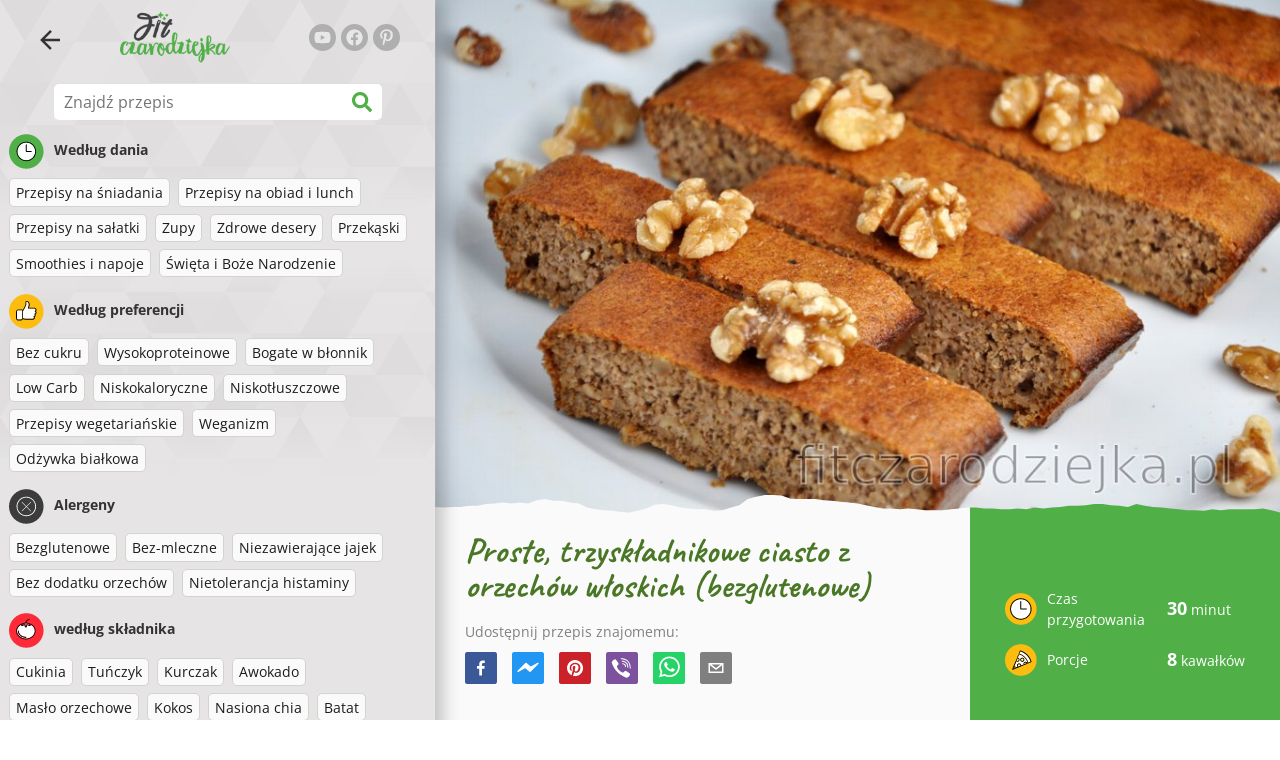

--- FILE ---
content_type: text/html; charset=utf-8
request_url: https://www.google.com/recaptcha/api2/aframe
body_size: 271
content:
<!DOCTYPE HTML><html><head><meta http-equiv="content-type" content="text/html; charset=UTF-8"></head><body><script nonce="jkFq-vYCjxJ3wjX3Va4AAQ">/** Anti-fraud and anti-abuse applications only. See google.com/recaptcha */ try{var clients={'sodar':'https://pagead2.googlesyndication.com/pagead/sodar?'};window.addEventListener("message",function(a){try{if(a.source===window.parent){var b=JSON.parse(a.data);var c=clients[b['id']];if(c){var d=document.createElement('img');d.src=c+b['params']+'&rc='+(localStorage.getItem("rc::a")?sessionStorage.getItem("rc::b"):"");window.document.body.appendChild(d);sessionStorage.setItem("rc::e",parseInt(sessionStorage.getItem("rc::e")||0)+1);localStorage.setItem("rc::h",'1769082863817');}}}catch(b){}});window.parent.postMessage("_grecaptcha_ready", "*");}catch(b){}</script></body></html>